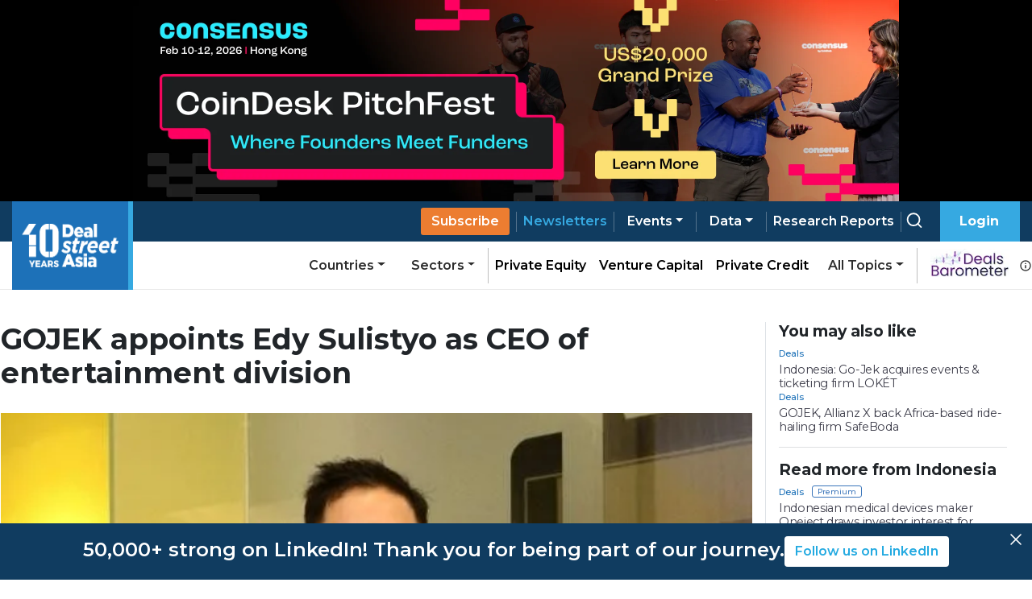

--- FILE ---
content_type: text/css; charset=UTF-8
request_url: https://www.dealstreetasia.com/_next/static/css/8cd33504096b8b5b.css
body_size: 617
content:
.Newsletters_header___9ZSp{margin-bottom:2rem;width:70%;margin-inline:auto;text-align:center}.Newsletters_card__4uBrr{box-shadow:0 2px 6px 0 #00000017;height:100%;padding:1rem;text-align:center;display:flex;flex-direction:column;justify-content:space-between}.Newsletters_card__4uBrr h2{font-size:1.25rem;margin-bottom:1rem}.Newsletters_form__J_l7x{display:flex;justify-content:space-between;align-items:center;padding-inline:1rem}.Newsletters_input__FFuuV{display:flex;align-items:center;margin-bottom:0}.Newsletters_button__A01ET,.Newsletters_input__FFuuV{width:-webkit-fit-content;width:-moz-fit-content;width:fit-content}.Newsletters_button__A01ET{padding:.5rem 1rem;border:2px solid #36a9e1;background-color:#fff!important;color:#36a9e1;font-weight:600;position:relative;transition:.2s ease}.Newsletters_button__A01ET span{position:relative;right:0;transition:.2s ease-out}.Newsletters_button__A01ET:hover{color:#36a9e1}.Newsletters_button__A01ET:hover span{right:3px}.Newsletters_button__A01ET:after{content:"";position:absolute;top:50%;right:5px;transform:translateY(-50%);background-color:#36a9e1;-webkit-clip-path:polygon(0 0,65% 50%,0 100%,0 100%,25% 50%,0 0);clip-path:polygon(0 0,65% 50%,0 100%,0 100%,25% 50%,0 0);height:30%;width:10px;opacity:0;transition:.2s ease}.Newsletters_button__A01ET:hover:after{opacity:1;right:5%}.Newsletters_row__WvoZ0{margin-bottom:1rem;display:grid;grid-template-columns:repeat(2,1fr);padding:0;grid-gap:1rem;gap:1rem}.Newsletters_row__WvoZ0>div{grid-column:span 1}@media (max-width:800px){.Newsletters_row__WvoZ0{grid-template-columns:1fr}}.Newsletters_checkboxes_container__dRSFv{margin-top:.5rem;margin-bottom:2rem;width:100%;display:grid;grid-template-columns:repeat(2,1fr);grid-gap:1rem;gap:1rem}.Newsletters_checkboxes_container__dRSFv>*{margin-left:10px;grid-column:span 1}@media (max-width:800px){.Newsletters_checkboxes_container__dRSFv{grid-template-columns:1fr}}

--- FILE ---
content_type: application/javascript; charset=UTF-8
request_url: https://www.dealstreetasia.com/_next/static/chunks/fea29d9f-f9c501d785f1a4f2.js
body_size: 403
content:
"use strict";(self.webpackChunk_N_E=self.webpackChunk_N_E||[]).push([[4838],{30080:function(t,c,n){n.d(c,{g5G:function(){return h},ixJ:function(){return i}});var a=n(25054);function h(t){return(0,a.w_)({tag:"svg",attr:{viewBox:"0 0 24 24"},child:[{tag:"path",attr:{fill:"none",d:"M0 0h24v24H0z"},child:[]},{tag:"path",attr:{d:"M12 2C6.48 2 2 6.48 2 12s4.48 10 10 10h5v-2h-5c-4.34 0-8-3.66-8-8s3.66-8 8-8 8 3.66 8 8v1.43c0 .79-.71 1.57-1.5 1.57s-1.5-.78-1.5-1.57V12c0-2.76-2.24-5-5-5s-5 2.24-5 5 2.24 5 5 5c1.38 0 2.64-.56 3.54-1.47.65.89 1.77 1.47 2.96 1.47 1.97 0 3.5-1.6 3.5-3.57V12c0-5.52-4.48-10-10-10zm0 13c-1.66 0-3-1.34-3-3s1.34-3 3-3 3 1.34 3 3-1.34 3-3 3z"},child:[]}]})(t)}function i(t){return(0,a.w_)({tag:"svg",attr:{viewBox:"0 0 24 24"},child:[{tag:"path",attr:{fill:"none",d:"M0 0h24v24H0z"},child:[]},{tag:"path",attr:{d:"M20 4H4c-1.1 0-1.99.9-1.99 2L2 18c0 1.1.9 2 2 2h16c1.1 0 2-.9 2-2V6c0-1.1-.9-2-2-2zm0 4-8 5-8-5V6l8 5 8-5v2z"},child:[]}]})(t)}}}]);